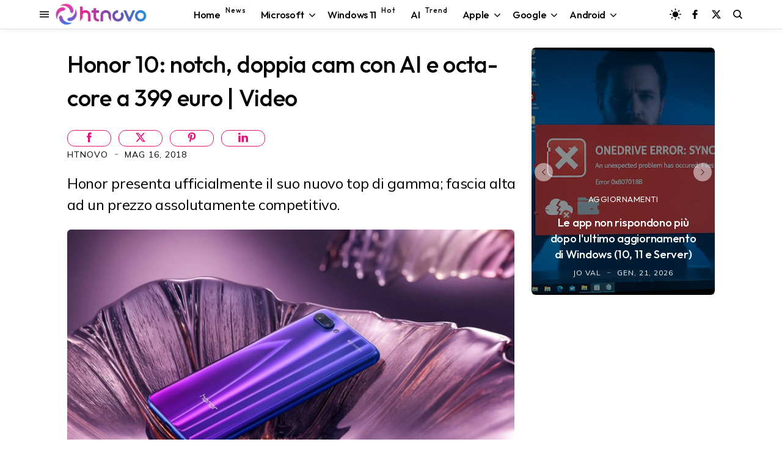

--- FILE ---
content_type: text/html; charset=utf-8
request_url: https://www.google.com/recaptcha/api2/aframe
body_size: 115
content:
<!DOCTYPE HTML><html><head><meta http-equiv="content-type" content="text/html; charset=UTF-8"></head><body><script nonce="Cy3sDqIUdVQbBssZCLXb2w">/** Anti-fraud and anti-abuse applications only. See google.com/recaptcha */ try{var clients={'sodar':'https://pagead2.googlesyndication.com/pagead/sodar?'};window.addEventListener("message",function(a){try{if(a.source===window.parent){var b=JSON.parse(a.data);var c=clients[b['id']];if(c){var d=document.createElement('img');d.src=c+b['params']+'&rc='+(localStorage.getItem("rc::a")?sessionStorage.getItem("rc::b"):"");window.document.body.appendChild(d);sessionStorage.setItem("rc::e",parseInt(sessionStorage.getItem("rc::e")||0)+1);localStorage.setItem("rc::h",'1769010875541');}}}catch(b){}});window.parent.postMessage("_grecaptcha_ready", "*");}catch(b){}</script></body></html>

--- FILE ---
content_type: text/javascript; charset=UTF-8
request_url: https://www.blogger.com/feeds/8611553973059461472/posts/summary/?alt=json&max-results=6&callback=jQuery35009022043380450526_1769010871480&_=1769010871481
body_size: 4470
content:
// API callback
jQuery35009022043380450526_1769010871480({"version":"1.0","encoding":"UTF-8","feed":{"xmlns":"http://www.w3.org/2005/Atom","xmlns$openSearch":"http://a9.com/-/spec/opensearchrss/1.0/","xmlns$blogger":"http://schemas.google.com/blogger/2008","xmlns$georss":"http://www.georss.org/georss","xmlns$gd":"http://schemas.google.com/g/2005","xmlns$thr":"http://purl.org/syndication/thread/1.0","id":{"$t":"tag:blogger.com,1999:blog-8611553973059461472"},"updated":{"$t":"2026-01-21T15:54:50.631+01:00"},"category":[{"term":"Software"},{"term":"Progettazione"},{"term":"Efficienza"},{"term":"Dati"},{"term":"Applicazioni"},{"term":"Aggiornamenti"},{"term":"Microsoft"},{"term":"Server"},{"term":"Windows 10"},{"term":"Anticipazioni"},{"term":"Internet"},{"term":"Windows"},{"term":"Web"},{"term":"Protezione"},{"term":"Hardware"},{"term":"Sistemi Operativi"},{"term":"Dispositivo"},{"term":"Windows 11"},{"term":"Video"},{"term":"Android"},{"term":"Google"},{"term":"Download"},{"term":"Intelligenza artificiale"},{"term":"featured"},{"term":"Smartphone"},{"term":"Browser"},{"term":"social network"},{"term":"sicurezza"},{"term":"Display"},{"term":"Streaming"},{"term":"Accessori"},{"term":"Scienza"},{"term":"Games"},{"term":"3D"},{"term":"Edge"},{"term":"iOS"},{"term":"Salute"},{"term":"Chrome"},{"term":"Copilot"},{"term":"Apple"},{"term":"Indossabili"},{"term":"Mac"},{"term":"Windows Mobile"},{"term":"Storia"},{"term":"Display curvo"},{"term":"Linux"},{"term":"smartwatch"},{"term":"Gemini"},{"term":"Amazon"},{"term":"Tablet"},{"term":"Autonomia"},{"term":"Diretta"},{"term":"ChatGPT"},{"term":"Foldable"},{"term":"Notebook"},{"term":"iPhone"},{"term":"2-in-1"},{"term":"Bluetooth"},{"term":"Windows 10 October 2018 Update"},{"term":"Fall Creators Update"},{"term":"Wi-Fi"},{"term":"iPadOS"},{"term":"April 2018 Update"},{"term":"USB"},{"term":"Startup"},{"term":"Report"},{"term":"smarthome"},{"term":"Film"},{"term":"Bard"},{"term":"PS5"},{"term":"HTC"},{"term":"M20U"},{"term":"Energia"},{"term":"Start"},{"term":"Affare"},{"term":"Guide"},{"term":"PST"}],"title":{"type":"text","$t":"HTNovo"},"subtitle":{"type":"html","$t":"Solo il nuovo del mondo Hi-Tech! \nWindows, Windows 11, Windows10, macOS, Linux, Chromium, Android, iOS, Browser, Internet, Web, App, Social Network, Gaming.\nNotizie, Video, Guide, Tutorial. \nSoftware e Hardware.\nApprofondimenti riguardo ogni aspetto della tecnologia moderna. PC, Smartphone, Smartwatch, Visori, Accessori e altro."},"link":[{"rel":"http://schemas.google.com/g/2005#feed","type":"application/atom+xml","href":"https:\/\/www.htnovo.net\/feeds\/posts\/summary"},{"rel":"self","type":"application/atom+xml","href":"https:\/\/www.blogger.com\/feeds\/8611553973059461472\/posts\/summary?alt=json\u0026max-results=6"},{"rel":"alternate","type":"text/html","href":"https:\/\/www.htnovo.net\/"},{"rel":"hub","href":"http://pubsubhubbub.appspot.com/"},{"rel":"next","type":"application/atom+xml","href":"https:\/\/www.blogger.com\/feeds\/8611553973059461472\/posts\/summary?alt=json\u0026start-index=7\u0026max-results=6"}],"author":[{"name":{"$t":"Jo Val"},"uri":{"$t":"http:\/\/www.blogger.com\/profile\/14781420921471726756"},"email":{"$t":"noreply@blogger.com"},"gd$image":{"rel":"http://schemas.google.com/g/2005#thumbnail","width":"32","height":"18","src":"\/\/blogger.googleusercontent.com\/img\/b\/R29vZ2xl\/AVvXsEgqWcwLD13YxsrLwyIoUQkFyxoxUmKdB3MrdY0N3GJeu-02KGtFM4LUZX94APU_i5JRedj_wgDDz6kAYVtGfUxy2m2K4y0ImhIR4wMvI58InVPHWnboIqtAdRGnUWl0odB-VP7jjBd1KW7mXdAyUPdROLzzpXel3h_jhlMJNseQYhVmAA\/s220\/Jo-Val-MVP-HTNovo.jpg"}}],"generator":{"version":"7.00","uri":"http://www.blogger.com","$t":"Blogger"},"openSearch$totalResults":{"$t":"7640"},"openSearch$startIndex":{"$t":"1"},"openSearch$itemsPerPage":{"$t":"6"},"entry":[{"id":{"$t":"tag:blogger.com,1999:blog-8611553973059461472.post-1523960126204472493"},"published":{"$t":"2026-01-21T15:50:00.006+01:00"},"updated":{"$t":"2026-01-21T15:54:50.587+01:00"},"category":[{"scheme":"http://www.blogger.com/atom/ns#","term":"Aggiornamenti"},{"scheme":"http://www.blogger.com/atom/ns#","term":"Applicazioni"},{"scheme":"http://www.blogger.com/atom/ns#","term":"Dati"},{"scheme":"http://www.blogger.com/atom/ns#","term":"Internet"},{"scheme":"http://www.blogger.com/atom/ns#","term":"Microsoft"},{"scheme":"http://www.blogger.com/atom/ns#","term":"Progettazione"},{"scheme":"http://www.blogger.com/atom/ns#","term":"Protezione"},{"scheme":"http://www.blogger.com/atom/ns#","term":"Server"},{"scheme":"http://www.blogger.com/atom/ns#","term":"Sistemi Operativi"},{"scheme":"http://www.blogger.com/atom/ns#","term":"Software"},{"scheme":"http://www.blogger.com/atom/ns#","term":"Windows"},{"scheme":"http://www.blogger.com/atom/ns#","term":"Windows 10"},{"scheme":"http://www.blogger.com/atom/ns#","term":"Windows 11"}],"title":{"type":"text","$t":"Le app non rispondono più dopo l'ultimo aggiornamento di Windows (10, 11 e Server)"},"summary":{"type":"text","$t":"App di gestione file sul cloud smettono di funzionare correttamente dopo l'installazione degli aggiornamenti di gennaio 2026 rilasciati da Microsoft per Windows.Problemi, problemi e ancora problemi causati dagli ultimi aggiornamenti obbligatori di Windows. Gennaio si conferma mese maledetto per i server Microsoft che, come ogni anno, di ritorno dalle vacanze natalizie, inviano aggiornamenti "},"link":[{"rel":"edit","type":"application/atom+xml","href":"https:\/\/www.blogger.com\/feeds\/8611553973059461472\/posts\/default\/1523960126204472493"},{"rel":"self","type":"application/atom+xml","href":"https:\/\/www.blogger.com\/feeds\/8611553973059461472\/posts\/default\/1523960126204472493"},{"rel":"alternate","type":"text/html","href":"https:\/\/www.htnovo.net\/2026\/01\/problemi-app-dopo-aggiornamenti-windows-gennaio.html","title":"Le app non rispondono più dopo l'ultimo aggiornamento di Windows (10, 11 e Server)"}],"author":[{"name":{"$t":"Jo Val"},"uri":{"$t":"http:\/\/www.blogger.com\/profile\/14781420921471726756"},"email":{"$t":"noreply@blogger.com"},"gd$image":{"rel":"http://schemas.google.com/g/2005#thumbnail","width":"32","height":"18","src":"\/\/blogger.googleusercontent.com\/img\/b\/R29vZ2xl\/AVvXsEgqWcwLD13YxsrLwyIoUQkFyxoxUmKdB3MrdY0N3GJeu-02KGtFM4LUZX94APU_i5JRedj_wgDDz6kAYVtGfUxy2m2K4y0ImhIR4wMvI58InVPHWnboIqtAdRGnUWl0odB-VP7jjBd1KW7mXdAyUPdROLzzpXel3h_jhlMJNseQYhVmAA\/s220\/Jo-Val-MVP-HTNovo.jpg"}}],"media$thumbnail":{"xmlns$media":"http://search.yahoo.com/mrss/","url":"https:\/\/blogger.googleusercontent.com\/img\/b\/R29vZ2xl\/AVvXsEgJSf5kEQCFcRMZALdNlQ5cZw5jhXOhH98xsn0rz-mnkzLprAUKHygiegflhDhh72f9IQ4ssFTM3kYI8pSzrD_AlgN3PGdYtMxRPve5tMT8tYjrvrENRQCUD4tSC4bIzjDcPT-kg_0UnGqxsK1MLIUTtLW779S56s1XvmL1PsOu5S_rKlpCnp_KgLxozr-r\/s72-c\/Errori-app-Windows-HTNovo.jpg","height":"72","width":"72"}},{"id":{"$t":"tag:blogger.com,1999:blog-8611553973059461472.post-5395866349682016982"},"published":{"$t":"2026-01-21T11:45:00.001+01:00"},"updated":{"$t":"2026-01-21T11:48:20.046+01:00"},"category":[{"scheme":"http://www.blogger.com/atom/ns#","term":"Aggiornamenti"},{"scheme":"http://www.blogger.com/atom/ns#","term":"Applicazioni"},{"scheme":"http://www.blogger.com/atom/ns#","term":"ChatGPT"},{"scheme":"http://www.blogger.com/atom/ns#","term":"Dati"},{"scheme":"http://www.blogger.com/atom/ns#","term":"Efficienza"},{"scheme":"http://www.blogger.com/atom/ns#","term":"Intelligenza artificiale"},{"scheme":"http://www.blogger.com/atom/ns#","term":"Internet"},{"scheme":"http://www.blogger.com/atom/ns#","term":"Progettazione"},{"scheme":"http://www.blogger.com/atom/ns#","term":"Protezione"},{"scheme":"http://www.blogger.com/atom/ns#","term":"Server"},{"scheme":"http://www.blogger.com/atom/ns#","term":"sicurezza"},{"scheme":"http://www.blogger.com/atom/ns#","term":"Software"},{"scheme":"http://www.blogger.com/atom/ns#","term":"Web"}],"title":{"type":"text","$t":"ChatGPT può capire se un utente è minorenne (e regolarsi di conseguenza)"},"summary":{"type":"text","$t":"OpenAI lancia la previsione dell'età su ChatGPT, nuovo sistema in grado di rilevare se in chat c'è un utente che ha meno di 18 anni, applicando di conseguenza misure a tutela dei minori.Come preannunciato, OpenAI sta lanciando la previsione dell'età in ChatGPT, al fine di tutelare utenti minorenni e dare nuovi strumenti di azione a genitori e tutori. Il nuovo sistema riesce ad individuare in "},"link":[{"rel":"edit","type":"application/atom+xml","href":"https:\/\/www.blogger.com\/feeds\/8611553973059461472\/posts\/default\/5395866349682016982"},{"rel":"self","type":"application/atom+xml","href":"https:\/\/www.blogger.com\/feeds\/8611553973059461472\/posts\/default\/5395866349682016982"},{"rel":"alternate","type":"text/html","href":"https:\/\/www.htnovo.net\/2026\/01\/chatgpt-previsione-eta-utente.html","title":"ChatGPT può capire se un utente è minorenne (e regolarsi di conseguenza)"}],"author":[{"name":{"$t":"Jo Val"},"uri":{"$t":"http:\/\/www.blogger.com\/profile\/14781420921471726756"},"email":{"$t":"noreply@blogger.com"},"gd$image":{"rel":"http://schemas.google.com/g/2005#thumbnail","width":"32","height":"18","src":"\/\/blogger.googleusercontent.com\/img\/b\/R29vZ2xl\/AVvXsEgqWcwLD13YxsrLwyIoUQkFyxoxUmKdB3MrdY0N3GJeu-02KGtFM4LUZX94APU_i5JRedj_wgDDz6kAYVtGfUxy2m2K4y0ImhIR4wMvI58InVPHWnboIqtAdRGnUWl0odB-VP7jjBd1KW7mXdAyUPdROLzzpXel3h_jhlMJNseQYhVmAA\/s220\/Jo-Val-MVP-HTNovo.jpg"}}],"media$thumbnail":{"xmlns$media":"http://search.yahoo.com/mrss/","url":"https:\/\/blogger.googleusercontent.com\/img\/b\/R29vZ2xl\/AVvXsEgtLVzopzCch-r22Inmmk_jciWHw69GFJB6NHE-exdb6Kbd7OaAC8t62aaAtfWI63aBdE6YR5YPS_oU7QsGZizt2QCyyJMXx_I5_qYxIt6tqSaFzUdhfz9_pGpYSSHG91D5dXcXwf6I7GmBw1HNHvN2dtRL9FjvgO7naBogCzV-MwGkCZrLkJBqL0-Lydzr\/s72-c\/Previsione-et%C3%A0-ChatGPT-HTNovo.net.png","height":"72","width":"72"}},{"id":{"$t":"tag:blogger.com,1999:blog-8611553973059461472.post-2966439512135904827"},"published":{"$t":"2026-01-21T10:25:00.001+01:00"},"updated":{"$t":"2026-01-21T10:26:31.621+01:00"},"category":[{"scheme":"http://www.blogger.com/atom/ns#","term":"Android"},{"scheme":"http://www.blogger.com/atom/ns#","term":"Applicazioni"},{"scheme":"http://www.blogger.com/atom/ns#","term":"Progettazione"},{"scheme":"http://www.blogger.com/atom/ns#","term":"Protezione"},{"scheme":"http://www.blogger.com/atom/ns#","term":"Software"}],"title":{"type":"text","$t":"Nova Launcher passa di mano e continuerà ad esistere"},"summary":{"type":"text","$t":"Il launcher più popolare del mondo Android ha un nuovo proprietario che promette di mantenere l'app aggiornata ed al passo con le ultime innovazioni del sistema operativo.Gli aggiornamenti inaspettati ricevuti negli scorsi mesi dagli utenti di Nova Launcher non erano frutto del caso ma preparavano a qualcosa di più concreto che si materializzerà a breve per tutti gli appassionati del launcher di "},"link":[{"rel":"edit","type":"application/atom+xml","href":"https:\/\/www.blogger.com\/feeds\/8611553973059461472\/posts\/default\/2966439512135904827"},{"rel":"self","type":"application/atom+xml","href":"https:\/\/www.blogger.com\/feeds\/8611553973059461472\/posts\/default\/2966439512135904827"},{"rel":"alternate","type":"text/html","href":"https:\/\/www.htnovo.net\/2026\/01\/nova-launcher-aggiornamenti-2026.html","title":"Nova Launcher passa di mano e continuerà ad esistere"}],"author":[{"name":{"$t":"Jo Val"},"uri":{"$t":"http:\/\/www.blogger.com\/profile\/14781420921471726756"},"email":{"$t":"noreply@blogger.com"},"gd$image":{"rel":"http://schemas.google.com/g/2005#thumbnail","width":"32","height":"18","src":"\/\/blogger.googleusercontent.com\/img\/b\/R29vZ2xl\/AVvXsEgqWcwLD13YxsrLwyIoUQkFyxoxUmKdB3MrdY0N3GJeu-02KGtFM4LUZX94APU_i5JRedj_wgDDz6kAYVtGfUxy2m2K4y0ImhIR4wMvI58InVPHWnboIqtAdRGnUWl0odB-VP7jjBd1KW7mXdAyUPdROLzzpXel3h_jhlMJNseQYhVmAA\/s220\/Jo-Val-MVP-HTNovo.jpg"}}],"media$thumbnail":{"xmlns$media":"http://search.yahoo.com/mrss/","url":"https:\/\/blogger.googleusercontent.com\/img\/b\/R29vZ2xl\/AVvXsEhaAgvrJOfpVo_O_z3pzmkf6-HPhY_AlnvLTpawAAooYuz2HJlNGh4DkdIncEJLvFGk4AP2hu_Ln_57JmhikyVutMz33V6hG_kZ5j3erRmnzv1cjUuW0PogRq3blOXbZrav90PM2xsHkEc7MBIFN0iHtmeCzxh4ykN_UUs36VEvvQm24Zi9Ui_cfmacWsJD\/s72-c\/Nova-Launcher-HTNovo.jpg","height":"72","width":"72"}},{"id":{"$t":"tag:blogger.com,1999:blog-8611553973059461472.post-4245243306188218527"},"published":{"$t":"2026-01-20T14:27:00.002+01:00"},"updated":{"$t":"2026-01-20T14:31:50.421+01:00"},"category":[{"scheme":"http://www.blogger.com/atom/ns#","term":"Aggiornamenti"},{"scheme":"http://www.blogger.com/atom/ns#","term":"Applicazioni"},{"scheme":"http://www.blogger.com/atom/ns#","term":"Dati"},{"scheme":"http://www.blogger.com/atom/ns#","term":"Efficienza"},{"scheme":"http://www.blogger.com/atom/ns#","term":"Intelligenza artificiale"},{"scheme":"http://www.blogger.com/atom/ns#","term":"Microsoft"},{"scheme":"http://www.blogger.com/atom/ns#","term":"Progettazione"},{"scheme":"http://www.blogger.com/atom/ns#","term":"Sistemi Operativi"},{"scheme":"http://www.blogger.com/atom/ns#","term":"Software"},{"scheme":"http://www.blogger.com/atom/ns#","term":"Windows"},{"scheme":"http://www.blogger.com/atom/ns#","term":"Windows 10"},{"scheme":"http://www.blogger.com/atom/ns#","term":"Windows 11"}],"title":{"type":"text","$t":"Tante novità per il nuovo aggiornamento di PowerToys"},"summary":{"type":"text","$t":"Ecco il primo aggiornamento del 2026 per la suite di strumenti avanzati di Windows.Il team di PowerToys ha annunciato il rilascio della versione 0.97 dell'app 'coltellino svizzero' per Windows 10 e Windows 11, con tante novità e numerosi miglioramenti che descriviamo di seguito.Novità PowerToys 0.97\nCommand Palette riceve un grande aggiornamento\nIl team ha lavorato duramente per migliorare "},"link":[{"rel":"edit","type":"application/atom+xml","href":"https:\/\/www.blogger.com\/feeds\/8611553973059461472\/posts\/default\/4245243306188218527"},{"rel":"self","type":"application/atom+xml","href":"https:\/\/www.blogger.com\/feeds\/8611553973059461472\/posts\/default\/4245243306188218527"},{"rel":"alternate","type":"text/html","href":"https:\/\/www.htnovo.net\/2026\/01\/novita-powertoys-0-97.html","title":"Tante novità per il nuovo aggiornamento di PowerToys"}],"author":[{"name":{"$t":"Jo Val"},"uri":{"$t":"http:\/\/www.blogger.com\/profile\/14781420921471726756"},"email":{"$t":"noreply@blogger.com"},"gd$image":{"rel":"http://schemas.google.com/g/2005#thumbnail","width":"32","height":"18","src":"\/\/blogger.googleusercontent.com\/img\/b\/R29vZ2xl\/AVvXsEgqWcwLD13YxsrLwyIoUQkFyxoxUmKdB3MrdY0N3GJeu-02KGtFM4LUZX94APU_i5JRedj_wgDDz6kAYVtGfUxy2m2K4y0ImhIR4wMvI58InVPHWnboIqtAdRGnUWl0odB-VP7jjBd1KW7mXdAyUPdROLzzpXel3h_jhlMJNseQYhVmAA\/s220\/Jo-Val-MVP-HTNovo.jpg"}}],"media$thumbnail":{"xmlns$media":"http://search.yahoo.com/mrss/","url":"https:\/\/blogger.googleusercontent.com\/img\/b\/R29vZ2xl\/AVvXsEg8ftHP2zwU_jxMxNHTfsOae1iobcYjt305xulgWkW9OJxtCMPD-OA6vmedw-RG63bRtU0ALKya0x7JwvO2H2mPXxHoF1oUJuAhzD7ZeXczoq8gPh1VZH3-BN86F1GX0NOVM9roPqw4w_t4jBnFddNoG1lKV_eKvVO_lqGBmIQoEVp6uP8a9hGIe10ZsEB3\/s72-c\/PowerToys-Windows-HTNovo.net.webp","height":"72","width":"72"}},{"id":{"$t":"tag:blogger.com,1999:blog-8611553973059461472.post-2582782861881318604"},"published":{"$t":"2026-01-20T09:12:00.002+01:00"},"updated":{"$t":"2026-01-20T09:15:50.894+01:00"},"category":[{"scheme":"http://www.blogger.com/atom/ns#","term":"Android"},{"scheme":"http://www.blogger.com/atom/ns#","term":"Dati"},{"scheme":"http://www.blogger.com/atom/ns#","term":"Display"},{"scheme":"http://www.blogger.com/atom/ns#","term":"Dispositivo"},{"scheme":"http://www.blogger.com/atom/ns#","term":"Efficienza"},{"scheme":"http://www.blogger.com/atom/ns#","term":"Hardware"},{"scheme":"http://www.blogger.com/atom/ns#","term":"Intelligenza artificiale"},{"scheme":"http://www.blogger.com/atom/ns#","term":"Progettazione"},{"scheme":"http://www.blogger.com/atom/ns#","term":"Sistemi Operativi"},{"scheme":"http://www.blogger.com/atom/ns#","term":"Smartphone"},{"scheme":"http://www.blogger.com/atom/ns#","term":"Software"}],"title":{"type":"text","$t":"Anche HONOR ha il suo Air: ecco Magic8 Pro super sottile, leggero e potente"},"summary":{"type":"text","$t":"Il brand cinese non rinuncia a performance e autonomia per il suo primo smartphone slim.HONOR si fa contagiare dalla moda del momento del settore smartphone e annuncia in Cina il suo Air. Magic8 Pro Air è la versione con spessore sottile e peso contenuto della gamma Magic8 ed è un dispositivo sorprendente per dotazioni hardware racchiuse in una scocca da spessore e peso minimi.\n\nGuarda anche: "},"link":[{"rel":"edit","type":"application/atom+xml","href":"https:\/\/www.blogger.com\/feeds\/8611553973059461472\/posts\/default\/2582782861881318604"},{"rel":"self","type":"application/atom+xml","href":"https:\/\/www.blogger.com\/feeds\/8611553973059461472\/posts\/default\/2582782861881318604"},{"rel":"alternate","type":"text/html","href":"https:\/\/www.htnovo.net\/2026\/01\/honor-magic8-pro-air-specifiche-prezzi.html","title":"Anche HONOR ha il suo Air: ecco Magic8 Pro super sottile, leggero e potente"}],"author":[{"name":{"$t":"Jo Val"},"uri":{"$t":"http:\/\/www.blogger.com\/profile\/14781420921471726756"},"email":{"$t":"noreply@blogger.com"},"gd$image":{"rel":"http://schemas.google.com/g/2005#thumbnail","width":"32","height":"18","src":"\/\/blogger.googleusercontent.com\/img\/b\/R29vZ2xl\/AVvXsEgqWcwLD13YxsrLwyIoUQkFyxoxUmKdB3MrdY0N3GJeu-02KGtFM4LUZX94APU_i5JRedj_wgDDz6kAYVtGfUxy2m2K4y0ImhIR4wMvI58InVPHWnboIqtAdRGnUWl0odB-VP7jjBd1KW7mXdAyUPdROLzzpXel3h_jhlMJNseQYhVmAA\/s220\/Jo-Val-MVP-HTNovo.jpg"}}],"media$thumbnail":{"xmlns$media":"http://search.yahoo.com/mrss/","url":"https:\/\/blogger.googleusercontent.com\/img\/b\/R29vZ2xl\/AVvXsEhcvaoQPsED72X_Hn3OYrdmA1UiJJz6C2UFYGotqEcJf6lN0w0FlwH86EXnkA6NwyJoMuOQN6ZnvCwza-JfWmrKZtMfk33nQaqVCCosXfuJxfDGRs8ezoI7-oF0G3u3Gjz3To65T9AVPRPDnusA9hJNkAVp1tDgd4sXtvsA7vqr-RIxGgPd0ONnoLCrgXiY\/s72-c\/HONOR-Magic8-Pro-HTNovo.net.png","height":"72","width":"72"}},{"id":{"$t":"tag:blogger.com,1999:blog-8611553973059461472.post-8349479693552839926"},"published":{"$t":"2026-01-19T10:30:00.005+01:00"},"updated":{"$t":"2026-01-19T10:30:26.831+01:00"},"category":[{"scheme":"http://www.blogger.com/atom/ns#","term":"Aggiornamenti"},{"scheme":"http://www.blogger.com/atom/ns#","term":"Applicazioni"},{"scheme":"http://www.blogger.com/atom/ns#","term":"Microsoft"},{"scheme":"http://www.blogger.com/atom/ns#","term":"Progettazione"},{"scheme":"http://www.blogger.com/atom/ns#","term":"Server"},{"scheme":"http://www.blogger.com/atom/ns#","term":"sicurezza"},{"scheme":"http://www.blogger.com/atom/ns#","term":"Sistemi Operativi"},{"scheme":"http://www.blogger.com/atom/ns#","term":"Software"},{"scheme":"http://www.blogger.com/atom/ns#","term":"Windows"},{"scheme":"http://www.blogger.com/atom/ns#","term":"Windows 11"}],"title":{"type":"text","$t":"Outlook non funziona dopo l'ultimo aggiornamento di Windows 11"},"summary":{"type":"text","$t":"Problema diffuso interessa Outlook classico che non si apre o funziona male in Windows 11 dopo gli aggiornamenti di gennaio 2026.Storicamente, gennaio è il mese più critico per i software Microsoft, che puntualmente registrano malfunzionamenti dopo il rilascio dei primi aggiornamenti dell'anno. La lunga inattività dei server dovuta alle vacanze natalizie deve in qualche modo indurre i sistemi di "},"link":[{"rel":"edit","type":"application/atom+xml","href":"https:\/\/www.blogger.com\/feeds\/8611553973059461472\/posts\/default\/8349479693552839926"},{"rel":"self","type":"application/atom+xml","href":"https:\/\/www.blogger.com\/feeds\/8611553973059461472\/posts\/default\/8349479693552839926"},{"rel":"alternate","type":"text/html","href":"https:\/\/www.htnovo.net\/2026\/01\/outlook-problema-dopo-aggiornamento-windows.html","title":"Outlook non funziona dopo l'ultimo aggiornamento di Windows 11"}],"author":[{"name":{"$t":"Jo Val"},"uri":{"$t":"http:\/\/www.blogger.com\/profile\/14781420921471726756"},"email":{"$t":"noreply@blogger.com"},"gd$image":{"rel":"http://schemas.google.com/g/2005#thumbnail","width":"32","height":"18","src":"\/\/blogger.googleusercontent.com\/img\/b\/R29vZ2xl\/AVvXsEgqWcwLD13YxsrLwyIoUQkFyxoxUmKdB3MrdY0N3GJeu-02KGtFM4LUZX94APU_i5JRedj_wgDDz6kAYVtGfUxy2m2K4y0ImhIR4wMvI58InVPHWnboIqtAdRGnUWl0odB-VP7jjBd1KW7mXdAyUPdROLzzpXel3h_jhlMJNseQYhVmAA\/s220\/Jo-Val-MVP-HTNovo.jpg"}}],"media$thumbnail":{"xmlns$media":"http://search.yahoo.com/mrss/","url":"https:\/\/blogger.googleusercontent.com\/img\/b\/R29vZ2xl\/AVvXsEiln0Fg8SIIQRkagDYJf6BGvXgMVesvLo39sQUw6b-A6PmY3aJj582oMPqa8vFuwT_oaPnbs5V-N17B35SofRtDEylIeRWfGD6Y4xt21l09y-R4Pc4VHufY4kM6l6ov4vTnpicPC_99NaCk4sWMZDl1tSGEhTqInbHO2g6V2arCBHdinennn-O1R3uSPNLH\/s72-c\/Outlook-Windows-11-problema-HTnovo.net.png","height":"72","width":"72"}}]}});